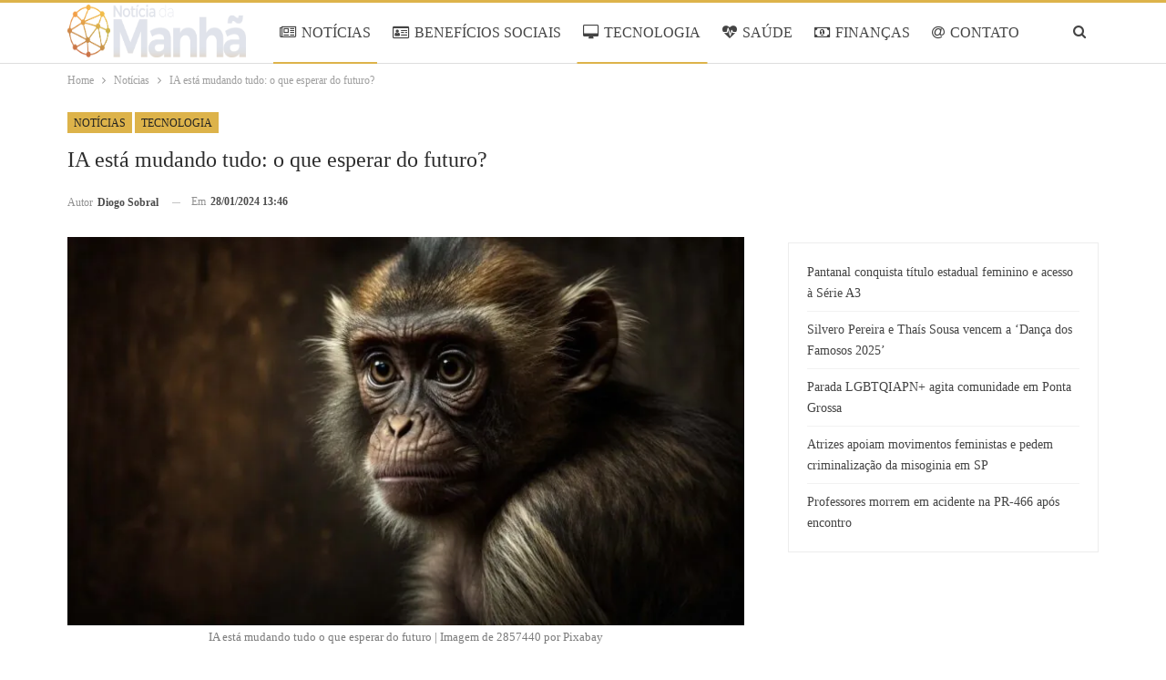

--- FILE ---
content_type: text/html; charset=UTF-8
request_url: https://www.noticiadamanha.com.br/2024/01/28/noticias/ia-mudando-futuro/
body_size: 17801
content:
<!DOCTYPE html>
<!--[if IE 8]><html class="ie ie8" lang="pt-BR" prefix="og: https://ogp.me/ns#"> <![endif]-->
<!--[if IE 9]><html class="ie ie9" lang="pt-BR" prefix="og: https://ogp.me/ns#"> <![endif]-->
<!--[if gt IE 9]><!--><html lang="pt-BR" prefix="og: https://ogp.me/ns#"> <!--<![endif]--><head><script data-no-optimize="1">var litespeed_docref=sessionStorage.getItem("litespeed_docref");litespeed_docref&&(Object.defineProperty(document,"referrer",{get:function(){return litespeed_docref}}),sessionStorage.removeItem("litespeed_docref"));</script> <meta charset="UTF-8"><link data-optimized="2" rel="stylesheet" href="https://www.noticiadamanha.com.br/wp-content/litespeed/css/df27df42d6be33c55b8ade4c3bef167a.css?ver=31f63" /><meta http-equiv="X-UA-Compatible" content="IE=edge"><meta name="viewport" content="width=device-width, initial-scale=1.0"><link rel="pingback" href="https://www.noticiadamanha.com.br/xmlrpc.php"/><title>IA está mudando tudo: o que esperar do futuro?</title><meta name="description" content="A ascensão da inteligência artificial (IA) marca um ponto de virada na história tecnológica, especialmente com a popularização dos chatbots. Esse avanço"/><meta name="robots" content="follow, index, max-snippet:-1, max-video-preview:-1, max-image-preview:large"/><link rel="canonical" href="https://www.noticiadamanha.com.br/2024/01/28/noticias/ia-mudando-futuro/" /><meta property="og:locale" content="pt_BR" /><meta property="og:type" content="article" /><meta property="og:title" content="IA está mudando tudo: o que esperar do futuro?" /><meta property="og:description" content="A ascensão da inteligência artificial (IA) marca um ponto de virada na história tecnológica, especialmente com a popularização dos chatbots. Esse avanço" /><meta property="og:url" content="https://www.noticiadamanha.com.br/2024/01/28/noticias/ia-mudando-futuro/" /><meta property="og:site_name" content="Notícia da Manhã" /><meta property="article:section" content="Notícias" /><meta property="og:image" content="https://www.noticiadamanha.com.br/wp-content/uploads/2024/01/IA-esta-mudando-tudo-o-que-esperar-do-futuro.jpg" /><meta property="og:image:secure_url" content="https://www.noticiadamanha.com.br/wp-content/uploads/2024/01/IA-esta-mudando-tudo-o-que-esperar-do-futuro.jpg" /><meta property="og:image:width" content="1280" /><meta property="og:image:height" content="853" /><meta property="og:image:alt" content="ia" /><meta property="og:image:type" content="image/jpeg" /><meta property="article:published_time" content="2024-01-28T13:46:00-03:00" /><meta name="twitter:card" content="summary_large_image" /><meta name="twitter:title" content="IA está mudando tudo: o que esperar do futuro?" /><meta name="twitter:description" content="A ascensão da inteligência artificial (IA) marca um ponto de virada na história tecnológica, especialmente com a popularização dos chatbots. Esse avanço" /><meta name="twitter:image" content="https://www.noticiadamanha.com.br/wp-content/uploads/2024/01/IA-esta-mudando-tudo-o-que-esperar-do-futuro.jpg" /><meta name="twitter:label1" content="Escrito por" /><meta name="twitter:data1" content="Diogo Sobral" /><meta name="twitter:label2" content="Tempo para leitura" /><meta name="twitter:data2" content="3 minutos" /> <script type="application/ld+json" class="rank-math-schema-pro">{"@context":"https://schema.org","@graph":[{"@type":"Organization","@id":"https://www.noticiadamanha.com.br/#organization","name":"Not\u00edcia da Manh\u00e3","logo":{"@type":"ImageObject","@id":"https://www.noticiadamanha.com.br/#logo","url":"https://www.colunadamanha.com.br/wp-content/uploads/2022/09/Noti\u0301cia-da-Manha\u0303-Facebook.png","contentUrl":"https://www.colunadamanha.com.br/wp-content/uploads/2022/09/Noti\u0301cia-da-Manha\u0303-Facebook.png","caption":"Not\u00edcia da Manh\u00e3","inLanguage":"pt-BR","width":"1200","height":"630"}},{"@type":"WebSite","@id":"https://www.noticiadamanha.com.br/#website","url":"https://www.noticiadamanha.com.br","name":"Not\u00edcia da Manh\u00e3","alternateName":"Not\u00edcia da Manh\u00e3","publisher":{"@id":"https://www.noticiadamanha.com.br/#organization"},"inLanguage":"pt-BR"},{"@type":"ImageObject","@id":"https://www.noticiadamanha.com.br/wp-content/uploads/2024/01/IA-esta-mudando-tudo-o-que-esperar-do-futuro.jpg","url":"https://www.noticiadamanha.com.br/wp-content/uploads/2024/01/IA-esta-mudando-tudo-o-que-esperar-do-futuro.jpg","width":"1280","height":"853","inLanguage":"pt-BR"},{"@type":"BreadcrumbList","@id":"https://www.noticiadamanha.com.br/2024/01/28/noticias/ia-mudando-futuro/#breadcrumb","itemListElement":[{"@type":"ListItem","position":"1","item":{"@id":"https://www.noticiadamanha.com.br","name":"Not\u00edcia da Manh\u00e3"}},{"@type":"ListItem","position":"2","item":{"@id":"https://www.noticiadamanha.com.br/noticias/","name":"Not\u00edcias"}},{"@type":"ListItem","position":"3","item":{"@id":"https://www.noticiadamanha.com.br/2024/01/28/noticias/ia-mudando-futuro/","name":"IA est\u00e1 mudando tudo: o que esperar do futuro?"}}]},{"@type":"WebPage","@id":"https://www.noticiadamanha.com.br/2024/01/28/noticias/ia-mudando-futuro/#webpage","url":"https://www.noticiadamanha.com.br/2024/01/28/noticias/ia-mudando-futuro/","name":"IA est\u00e1 mudando tudo: o que esperar do futuro?","datePublished":"2024-01-28T13:46:00-03:00","dateModified":"2024-01-28T13:46:00-03:00","isPartOf":{"@id":"https://www.noticiadamanha.com.br/#website"},"primaryImageOfPage":{"@id":"https://www.noticiadamanha.com.br/wp-content/uploads/2024/01/IA-esta-mudando-tudo-o-que-esperar-do-futuro.jpg"},"inLanguage":"pt-BR","breadcrumb":{"@id":"https://www.noticiadamanha.com.br/2024/01/28/noticias/ia-mudando-futuro/#breadcrumb"}},{"@type":"Person","@id":"https://www.noticiadamanha.com.br/author/diogo/","name":"Diogo Sobral","url":"https://www.noticiadamanha.com.br/author/diogo/","image":{"@type":"ImageObject","@id":"https://www.noticiadamanha.com.br/wp-content/uploads/2025/06/Captura-de-Tela-2025-06-04-as-11.48.15-96x96.png","url":"https://www.noticiadamanha.com.br/wp-content/uploads/2025/06/Captura-de-Tela-2025-06-04-as-11.48.15-96x96.png","caption":"Diogo Sobral","inLanguage":"pt-BR"},"worksFor":{"@id":"https://www.noticiadamanha.com.br/#organization"}},{"@type":"NewsArticle","headline":"IA est\u00e1 mudando tudo: o que esperar do futuro?","keywords":"ia","datePublished":"2024-01-28T13:46:00-03:00","dateModified":"2024-01-28T13:46:00-03:00","articleSection":"Not\u00edcias, Tecnologia","author":{"@id":"https://www.noticiadamanha.com.br/author/diogo/","name":"Diogo Sobral"},"publisher":{"@id":"https://www.noticiadamanha.com.br/#organization"},"description":"A ascens\u00e3o da intelig\u00eancia artificial (IA) marca um ponto de virada na hist\u00f3ria tecnol\u00f3gica, especialmente com a populariza\u00e7\u00e3o dos chatbots. Esse avan\u00e7o","name":"IA est\u00e1 mudando tudo: o que esperar do futuro?","@id":"https://www.noticiadamanha.com.br/2024/01/28/noticias/ia-mudando-futuro/#richSnippet","isPartOf":{"@id":"https://www.noticiadamanha.com.br/2024/01/28/noticias/ia-mudando-futuro/#webpage"},"image":{"@id":"https://www.noticiadamanha.com.br/wp-content/uploads/2024/01/IA-esta-mudando-tudo-o-que-esperar-do-futuro.jpg"},"inLanguage":"pt-BR","mainEntityOfPage":{"@id":"https://www.noticiadamanha.com.br/2024/01/28/noticias/ia-mudando-futuro/#webpage"}}]}</script> <meta property="og:locale" content="pt_br"/><meta property="og:site_name" content="Notícia da Manhã"/><meta property="og:url" content="https://www.noticiadamanha.com.br/2024/01/28/noticias/ia-mudando-futuro/"/><meta property="og:title" content="IA está mudando tudo: o que esperar do futuro?"/><meta property="og:image" content="https://www.noticiadamanha.com.br/wp-content/uploads/2024/01/IA-esta-mudando-tudo-o-que-esperar-do-futuro-1024x682.jpg"/><meta property="og:image:alt" content="IA está mudando tudo o que esperar do futuro | Imagem de 2857440 por Pixabay"/><meta property="article:section" content="Tecnologia"/><meta property="og:description" content="A ascensão da inteligência artificial (IA) marca um ponto de virada na história tecnológica, especialmente com a popularização dos chatbots. Esse avanço representa um potencial significativo para mudanças positivas, quando aplicado e regulamentado de"/><meta property="og:type" content="article"/><meta name="twitter:card" content="summary"/><meta name="twitter:url" content="https://www.noticiadamanha.com.br/2024/01/28/noticias/ia-mudando-futuro/"/><meta name="twitter:title" content="IA está mudando tudo: o que esperar do futuro?"/><meta name="twitter:description" content="A ascensão da inteligência artificial (IA) marca um ponto de virada na história tecnológica, especialmente com a popularização dos chatbots. Esse avanço representa um potencial significativo para mudanças positivas, quando aplicado e regulamentado de"/><meta name="twitter:image" content="https://www.noticiadamanha.com.br/wp-content/uploads/2024/01/IA-esta-mudando-tudo-o-que-esperar-do-futuro-1024x682.jpg"/><meta name="twitter:image:alt" content="IA está mudando tudo o que esperar do futuro | Imagem de 2857440 por Pixabay"/><link rel='dns-prefetch' href='//fonts.googleapis.com' /><link rel="alternate" type="application/rss+xml" title="Feed para Notícia da Manhã &raquo;" href="https://www.noticiadamanha.com.br/feed/" /><link rel="alternate" type="application/rss+xml" title="Feed de comentários para Notícia da Manhã &raquo;" href="https://www.noticiadamanha.com.br/comments/feed/" /> <script type="litespeed/javascript" data-src="https://www.noticiadamanha.com.br/wp-includes/js/jquery/jquery.min.js" id="jquery-core-js"></script> <!--[if lt IE 9]> <script type="text/javascript" src="https://www.noticiadamanha.com.br/wp-content/themes/publisher/includes/libs/better-framework/assets/js/html5shiv.min.js" id="bf-html5shiv-js"></script> <![endif]-->
<!--[if lt IE 9]> <script type="text/javascript" src="https://www.noticiadamanha.com.br/wp-content/themes/publisher/includes/libs/better-framework/assets/js/respond.min.js" id="bf-respond-js"></script> <![endif]--><link rel="https://api.w.org/" href="https://www.noticiadamanha.com.br/wp-json/" /><link rel="alternate" title="JSON" type="application/json" href="https://www.noticiadamanha.com.br/wp-json/wp/v2/posts/75876" /><link rel="EditURI" type="application/rsd+xml" title="RSD" href="https://www.noticiadamanha.com.br/xmlrpc.php?rsd" /><meta name="generator" content="WordPress 6.8.1" /><link rel='shortlink' href='https://www.noticiadamanha.com.br/?p=75876' /><link rel="alternate" title="oEmbed (JSON)" type="application/json+oembed" href="https://www.noticiadamanha.com.br/wp-json/oembed/1.0/embed?url=https%3A%2F%2Fwww.noticiadamanha.com.br%2F2024%2F01%2F28%2Fnoticias%2Fia-mudando-futuro%2F" /><link rel="alternate" title="oEmbed (XML)" type="text/xml+oembed" href="https://www.noticiadamanha.com.br/wp-json/oembed/1.0/embed?url=https%3A%2F%2Fwww.noticiadamanha.com.br%2F2024%2F01%2F28%2Fnoticias%2Fia-mudando-futuro%2F&#038;format=xml" />
 <script type="litespeed/javascript">var _comscore=_comscore||[];_comscore.push({c1:"2",c2:"14194541"});(function(){var s=document.createElement("script"),el=document.getElementsByTagName("script")[0];s.async=!0;s.src=(document.location.protocol=="https:"?"https://sb":"http://b")+".scorecardresearch.com/beacon.js";el.parentNode.insertBefore(s,el)})()</script> <noscript>
<img src="https://sb.scorecardresearch.com/p?c1=2&c2=14194541&cv=2.0&cj=1" />
</noscript>
<script type="litespeed/javascript">document.createElement("picture");if(!window.HTMLPictureElement&&document.addEventListener){window.addEventListener("DOMContentLiteSpeedLoaded",function(){var s=document.createElement("script");s.src="https://www.noticiadamanha.com.br/wp-content/plugins/webp-express/js/picturefill.min.js";document.body.appendChild(s)})}</script><meta name="google-site-verification" content="iWq1nTO7SzHK3CQdhJDOIjogonn_twaVRLeMsaUwaO4" /><meta name="google-adsense-platform-account" content="ca-host-pub-2644536267352236"><meta name="google-adsense-platform-domain" content="www.noticiadamanha.com.br"> <script type="litespeed/javascript" data-src="https://pagead2.googlesyndication.com/pagead/js/adsbygoogle.js?client=ca-pub-5164266768324014&host=ca-host-pub-2644536267352236"></script> <link rel="shortcut icon" href="https://www.colunadamanha.com.br/wp-content/uploads/2022/09/Favicon-transparente.png"><script id="google_gtagjs" type="litespeed/javascript" data-src="https://www.noticiadamanha.com.br/?local_ga_js=302ea51b231cfdcf076d519434f6f26f"="async"></script> <script id="google_gtagjs-inline" type="litespeed/javascript">window.dataLayer=window.dataLayer||[];function gtag(){dataLayer.push(arguments)}gtag('js',new Date());gtag('config','G-ET6283KMD9',{})</script> <link rel="icon" href="https://www.noticiadamanha.com.br/wp-content/uploads/2022/09/Favicon-transparente.png" sizes="32x32" /><link rel="icon" href="https://www.noticiadamanha.com.br/wp-content/uploads/2022/09/Favicon-transparente.png" sizes="192x192" /><link rel="apple-touch-icon" href="https://www.noticiadamanha.com.br/wp-content/uploads/2022/09/Favicon-transparente.png" /><meta name="msapplication-TileImage" content="https://www.noticiadamanha.com.br/wp-content/uploads/2022/09/Favicon-transparente.png" /></head><body class="wp-singular post-template-default single single-post postid-75876 single-format-standard wp-custom-logo wp-theme-publisher wp-child-theme-publisher-child bs-theme bs-publisher bs-publisher-games-plus active-top-line ltr close-rh page-layout-2-col page-layout-2-col-right full-width main-menu-sticky-smart main-menu-full-width single-prim-cat-16 single-cat-16 single-cat-6  bs-ll-d" dir="ltr">
 <script type="litespeed/javascript">(function(i){var ts=document.createElement('script');ts.type='text/javascript';ts.async=!0;ts.src=('https:'==document.location.protocol?'https://':'http://')+'tags.t.tailtarget.com/t3m.js?i='+i;var s=document.getElementsByTagName('script')[0];s.parentNode.insertBefore(ts,s)})('TT-9964-3/CT-23')</script> <div class="main-wrap content-main-wrap"><header id="header" class="site-header header-style-8 full-width" itemscope="itemscope" itemtype="https://schema.org/WPHeader"><div class="content-wrap"><div class="container"><div class="header-inner clearfix"><div id="site-branding" class="site-branding"><p  id="site-title" class="logo h1 img-logo">
<a href="https://www.noticiadamanha.com.br/" itemprop="url" rel="home">
<picture><source srcset="https://www.noticiadamanha.com.br/wp-content/webp-express/webp-images/uploads/2025/04/Logo-PNG.png.webp" type="image/webp"><img data-lazyloaded="1" src="[data-uri]" width="2225" height="537" id="site-logo" data-src="https://www.noticiadamanha.com.br/wp-content/uploads/2025/04/Logo-PNG.png" alt="NOTÍCIA DA MANHÃ" data-bsrjs="https://www.noticiadamanha.com.br/wp-content/uploads/2025/04/Logo-PNG.png" class="webpexpress-processed"></picture><span class="site-title">NOTÍCIA DA MANHÃ - Você bem informado</span>
</a></p></div><nav id="menu-main" class="menu main-menu-container  show-search-item menu-actions-btn-width-1" role="navigation" itemscope="itemscope" itemtype="https://schema.org/SiteNavigationElement"><div class="menu-action-buttons width-1"><div class="search-container close">
<span class="search-handler"><i class="fa fa-search"></i></span><div class="search-box clearfix"><form role="search" method="get" class="search-form clearfix" action="https://www.noticiadamanha.com.br">
<input type="search" class="search-field"
placeholder="Pesquisa..."
value="" name="s"
title="Procurar por:"
autocomplete="off">
<input type="submit" class="search-submit" value="Pesquisa"></form></div></div></div><ul id="main-navigation" class="main-menu menu bsm-pure clearfix"><li id="menu-item-184" class="menu-have-icon menu-icon-type-fontawesome menu-item menu-item-type-taxonomy menu-item-object-category current-post-ancestor current-menu-parent current-post-parent menu-term-16 better-anim-fade menu-item-184"><a href="https://www.noticiadamanha.com.br/noticias/"><i class="bf-icon  fa fa-newspaper-o"></i>NOTÍCIAS</a></li><li id="menu-item-832" class="menu-have-icon menu-icon-type-fontawesome menu-item menu-item-type-taxonomy menu-item-object-category menu-term-36 better-anim-fade menu-item-832"><a href="https://www.noticiadamanha.com.br/beneficios-sociais/"><i class="bf-icon  fa fa-id-card-o"></i>BENEFÍCIOS SOCIAIS</a></li><li id="menu-item-188" class="menu-have-icon menu-icon-type-fontawesome menu-item menu-item-type-taxonomy menu-item-object-category current-post-ancestor current-menu-parent current-post-parent menu-term-6 better-anim-fade menu-item-188"><a href="https://www.noticiadamanha.com.br/tecnologia/"><i class="bf-icon  fa fa-desktop"></i>TECNOLOGIA</a></li><li id="menu-item-831" class="menu-have-icon menu-icon-type-fontawesome menu-item menu-item-type-taxonomy menu-item-object-category menu-term-18 better-anim-fade menu-item-831"><a href="https://www.noticiadamanha.com.br/saude/"><i class="bf-icon  fa fa-heartbeat"></i>SAÚDE</a></li><li id="menu-item-833" class="menu-have-icon menu-icon-type-fontawesome menu-item menu-item-type-taxonomy menu-item-object-category menu-term-37 better-anim-fade menu-item-833"><a href="https://www.noticiadamanha.com.br/financas/"><i class="bf-icon  fa fa-money"></i>FINANÇAS</a></li><li id="menu-item-60602" class="menu-have-icon menu-icon-type-fontawesome menu-item menu-item-type-post_type menu-item-object-page better-anim-fade menu-item-60602"><a href="https://www.noticiadamanha.com.br/contatos/"><i class="bf-icon  fa fa-at"></i>CONTATO</a></li><li id="menu-item-60603" class="menu-have-icon menu-icon-type-fontawesome menu-item menu-item-type-post_type menu-item-object-page better-anim-fade menu-item-60603"><a href="https://www.noticiadamanha.com.br/equipe/"><i class="bf-icon  fa fa-play-circle-o"></i>EQUIPE</a></li></ul></nav></div></div></div></header><div class="rh-header clearfix light deferred-block-exclude"><div class="rh-container clearfix"><div class="menu-container close">
<span class="menu-handler"><span class="lines"></span></span></div><div class="logo-container rh-img-logo">
<a href="https://www.noticiadamanha.com.br/" itemprop="url" rel="home">
<picture><source srcset="https://www.noticiadamanha.com.br/wp-content/webp-express/webp-images/uploads/2025/04/Logo-PNG.png.webp" type="image/webp"><img data-lazyloaded="1" src="[data-uri]" data-src="https://www.noticiadamanha.com.br/wp-content/uploads/2025/04/Logo-PNG.png" alt="Notícia da Manhã" width="152" height="43" class="webpexpress-processed"></picture>				</a></div></div></div><nav role="navigation" aria-label="Breadcrumbs" class="bf-breadcrumb clearfix bc-top-style"><div class="container bf-breadcrumb-container"><ul class="bf-breadcrumb-items" itemscope itemtype="http://schema.org/BreadcrumbList"><meta name="numberOfItems" content="3" /><meta name="itemListOrder" content="Ascending" /><li itemprop="itemListElement" itemscope itemtype="http://schema.org/ListItem" class="bf-breadcrumb-item bf-breadcrumb-begin"><a itemprop="item" href="https://www.noticiadamanha.com.br" rel="home"><span itemprop="name">Home</span></a><meta itemprop="position" content="1" /></li><li itemprop="itemListElement" itemscope itemtype="http://schema.org/ListItem" class="bf-breadcrumb-item"><a itemprop="item" href="https://www.noticiadamanha.com.br/noticias/" ><span itemprop="name">Notícias</span></a><meta itemprop="position" content="2" /></li><li itemprop="itemListElement" itemscope itemtype="http://schema.org/ListItem" class="bf-breadcrumb-item bf-breadcrumb-end"><span itemprop="name">IA está mudando tudo: o que esperar do futuro?</span><meta itemprop="item" content="https://www.noticiadamanha.com.br/2024/01/28/noticias/ia-mudando-futuro/"/><meta itemprop="position" content="3" /></li></ul></div></nav><div class="content-wrap"><main id="content" class="content-container"><div
class="container layout-2-col layout-2-col-1 layout-right-sidebar layout-bc-before post-template-14 bs-lazy wfi"><div class="post-header-inner wfi"><div class="post-header-title"><div class="term-badges floated"><span class="term-badge term-16"><a href="https://www.noticiadamanha.com.br/noticias/">Notícias</a></span><span class="term-badge term-6"><a href="https://www.noticiadamanha.com.br/tecnologia/">Tecnologia</a></span></div><h1 class="single-post-title">
<span class="post-title" itemprop="headline">IA está mudando tudo: o que esperar do futuro?</span></h1><div class="post-meta single-post-meta">
<a href="https://www.noticiadamanha.com.br/author/diogo/"
title="Artigos de autor"
class="post-author-a post-author-avatar">
<span class="post-author-name">Autor <b>Diogo Sobral</b></span>		</a>
<span class="time"><time class="post-published updated"
datetime="2024-01-28T13:46:00-03:00">Em <b>28/01/2024 13:46</b></time></span></div></div></div><div class="row main-section"><div class="col-sm-8 content-column"><div class="single-container"><article id="post-75876" class="post-75876 post type-post status-publish format-standard has-post-thumbnail  category-noticias category-tecnologia single-post-content"><div class="single-featured"><figure><picture><source srcset="https://www.noticiadamanha.com.br/wp-content/webp-express/webp-images/uploads/2024/01/IA-esta-mudando-tudo-o-que-esperar-do-futuro-750x430.jpg.webp" type="image/webp"><img data-lazyloaded="1" src="[data-uri]" data-src="https://www.noticiadamanha.com.br/wp-content/uploads/2024/01/IA-esta-mudando-tudo-o-que-esperar-do-futuro-750x430.jpg" width="750" height="430" alt="" class="webpexpress-processed"></picture><figcaption
class="wp-caption-text">IA está mudando tudo o que esperar do futuro | Imagem de 2857440 por Pixabay</figcaption></figure></div><div class="post-share single-post-share top-share clearfix style-1"><div class="post-share-btn-group"></div><div class="share-handler-wrap ">
<span class="share-handler post-share-btn rank-default">
<i class="bf-icon  fa fa-share-alt"></i>						<b class="text">Compartilhar</b>
</span>
<span class="social-item facebook"><a href="https://www.facebook.com/sharer.php?u=https%3A%2F%2Fwww.noticiadamanha.com.br%2F2024%2F01%2F28%2Fnoticias%2Fia-mudando-futuro%2F" target="_blank" rel="nofollow noreferrer" class="bs-button-el" onclick="window.open(this.href, 'share-facebook','left=50,top=50,width=600,height=320,toolbar=0'); return false;"><span class="icon"><i class="bf-icon fa fa-facebook"></i></span></a></span><span class="social-item twitter"><a href="https://twitter.com/share?text=IA está mudando tudo: o que esperar do futuro?&url=https%3A%2F%2Fwww.noticiadamanha.com.br%2F2024%2F01%2F28%2Fnoticias%2Fia-mudando-futuro%2F" target="_blank" rel="nofollow noreferrer" class="bs-button-el" onclick="window.open(this.href, 'share-twitter','left=50,top=50,width=600,height=320,toolbar=0'); return false;"><span class="icon"><i class="bf-icon fa fa-twitter"></i></span></a></span><span class="social-item whatsapp"><a href="whatsapp://send?text=IA está mudando tudo: o que esperar do futuro? %0A%0A https%3A%2F%2Fwww.noticiadamanha.com.br%2F2024%2F01%2F28%2Fnoticias%2Fia-mudando-futuro%2F" target="_blank" rel="nofollow noreferrer" class="bs-button-el" onclick="window.open(this.href, 'share-whatsapp','left=50,top=50,width=600,height=320,toolbar=0'); return false;"><span class="icon"><i class="bf-icon fa fa-whatsapp"></i></span></a></span></div></div><div class="entry-content clearfix single-post-content"><p>A ascensão da inteligência artificial (IA) marca um ponto de virada na história tecnológica, especialmente com a popularização dos chatbots. Esse avanço <strong>representa </strong>um potencial significativo para mudanças positivas, quando aplicado e regulamentado de maneira adequada. Historicamente, as inovações tecnológicas têm criado mais <strong>empregos </strong>do que eliminado, e a IA parece seguir essa tendência.</p><div class="qgvxnkwbp qgvxnkwbp-post-inline qgvxnkwbp-float-center qgvxnkwbp-align-center qgvxnkwbp-column-1 qgvxnkwbp-clearfix no-bg-box-model"><div id="qgvxnkwbp-19875-436952026" class="qgvxnkwbp-container qgvxnkwbp-type-code " itemscope="" itemtype="https://schema.org/WPAdBlock" data-adid="19875" data-type="code"><div id="qgvxnkwbp-19875-436952026-place"></div><script type="litespeed/javascript" data-src="//pagead2.googlesyndication.com/pagead/js/adsbygoogle.js"></script><script type="litespeed/javascript">var betterads_screen_width=document.body.clientWidth;betterads_el=document.getElementById('qgvxnkwbp-19875-436952026');if(betterads_el.getBoundingClientRect().width){betterads_el_width_raw=betterads_el_width=betterads_el.getBoundingClientRect().width}else{betterads_el_width_raw=betterads_el_width=betterads_el.offsetWidth}
var size=["125","125"];if(betterads_el_width>=728)
betterads_el_width=["728","90"];else if(betterads_el_width>=468)
betterads_el_width=["468","60"];else if(betterads_el_width>=336)
betterads_el_width=["336","280"];else if(betterads_el_width>=300)
betterads_el_width=["300","250"];else if(betterads_el_width>=250)
betterads_el_width=["250","250"];else if(betterads_el_width>=200)
betterads_el_width=["200","200"];else if(betterads_el_width>=180)
betterads_el_width=["180","150"];if(betterads_screen_width>=1140){document.getElementById('qgvxnkwbp-19875-436952026-place').innerHTML='<ins class="adsbygoogle" style="display:block;"  data-ad-client="ca-pub-5164266768324014"  data-ad-slot="1480194829"  data-full-width-responsive="true"  data-ad-format="auto" ></ins>';(adsbygoogle=window.adsbygoogle||[]).push({})}else if(betterads_screen_width>=1019&&betterads_screen_width<1140){document.getElementById('qgvxnkwbp-19875-436952026-place').innerHTML='<ins class="adsbygoogle" style="display:block;"  data-ad-client="ca-pub-5164266768324014"  data-ad-slot="1480194829"  data-full-width-responsive="true"  data-ad-format="auto" ></ins>';(adsbygoogle=window.adsbygoogle||[]).push({})}else if(betterads_screen_width>=768&&betterads_screen_width<1019){document.getElementById('qgvxnkwbp-19875-436952026-place').innerHTML='<ins class="adsbygoogle" style="display:block;"  data-ad-client="ca-pub-5164266768324014"  data-ad-slot="1480194829"  data-full-width-responsive="true"  data-ad-format="auto" ></ins>';(adsbygoogle=window.adsbygoogle||[]).push({})}else if(betterads_screen_width<768){document.getElementById('qgvxnkwbp-19875-436952026-place').innerHTML='<ins class="adsbygoogle" style="display:block;"  data-ad-client="ca-pub-5164266768324014"  data-ad-slot="1480194829"  data-full-width-responsive="true"  data-ad-format="auto" ></ins>';(adsbygoogle=window.adsbygoogle||[]).push({})}</script></div></div><figure class="wp-block-image aligncenter size-large"><picture><source srcset="https://www.noticiadamanha.com.br/wp-content/webp-express/webp-images/uploads/2024/01/IA-esta-mudando-tudo-o-que-esperar-do-futuro-1024x682.jpg.webp 1024w, https://www.noticiadamanha.com.br/wp-content/webp-express/webp-images/uploads/2024/01/IA-esta-mudando-tudo-o-que-esperar-do-futuro-300x200.jpg.webp 300w, https://www.noticiadamanha.com.br/wp-content/webp-express/webp-images/uploads/2024/01/IA-esta-mudando-tudo-o-que-esperar-do-futuro-768x512.jpg.webp 768w, https://www.noticiadamanha.com.br/wp-content/webp-express/webp-images/uploads/2024/01/IA-esta-mudando-tudo-o-que-esperar-do-futuro.jpg.webp 1280w" sizes="(max-width: 1024px) 100vw, 1024px" type="image/webp"><img data-lazyloaded="1" src="[data-uri]" fetchpriority="high" decoding="async" width="1024" height="682" data-src="https://www.colunadamanha.com.br/wp-content/uploads/2024/01/IA-esta-mudando-tudo-o-que-esperar-do-futuro-1024x682.jpg" alt="" class="wp-image-75924 webpexpress-processed" data-srcset="https://www.noticiadamanha.com.br/wp-content/uploads/2024/01/IA-esta-mudando-tudo-o-que-esperar-do-futuro-1024x682.jpg 1024w, https://www.noticiadamanha.com.br/wp-content/uploads/2024/01/IA-esta-mudando-tudo-o-que-esperar-do-futuro-300x200.jpg 300w, https://www.noticiadamanha.com.br/wp-content/uploads/2024/01/IA-esta-mudando-tudo-o-que-esperar-do-futuro-768x512.jpg 768w, https://www.noticiadamanha.com.br/wp-content/uploads/2024/01/IA-esta-mudando-tudo-o-que-esperar-do-futuro.jpg 1280w" data-sizes="(max-width: 1024px) 100vw, 1024px"></picture><figcaption class="wp-element-caption">IA está mudando tudo o que esperar do futuro | Imagem de 2857440 por Pixabay</figcaption></figure><h2 class="wp-block-heading">IA e o futuro da nova geração</h2><p>No centro das atenções atualmente está o <strong>ChatGPT </strong>da OpenAI. Lançado em 2020, o GPT-3 é um marco na evolução da IA, proporcionando aos usuários uma experiência mais palpável com esta tecnologia. Sua popularidade é inegável, alcançando 100 milhões de usuários em menos de dois meses, um feito sem precedentes.</p><div class="qgvxnkwbp qgvxnkwbp-post-inline qgvxnkwbp-float-center qgvxnkwbp-align-center qgvxnkwbp-column-1 qgvxnkwbp-clearfix no-bg-box-model"><div id="qgvxnkwbp-19876-1821393302" class="qgvxnkwbp-container qgvxnkwbp-type-code " itemscope="" itemtype="https://schema.org/WPAdBlock" data-adid="19876" data-type="code"><div id="qgvxnkwbp-19876-1821393302-place"></div><script type="litespeed/javascript">var betterads_screen_width=document.body.clientWidth;betterads_el=document.getElementById('qgvxnkwbp-19876-1821393302');if(betterads_el.getBoundingClientRect().width){betterads_el_width_raw=betterads_el_width=betterads_el.getBoundingClientRect().width}else{betterads_el_width_raw=betterads_el_width=betterads_el.offsetWidth}
var size=["125","125"];if(betterads_el_width>=728)
betterads_el_width=["728","90"];else if(betterads_el_width>=468)
betterads_el_width=["468","60"];else if(betterads_el_width>=336)
betterads_el_width=["336","280"];else if(betterads_el_width>=300)
betterads_el_width=["300","250"];else if(betterads_el_width>=250)
betterads_el_width=["250","250"];else if(betterads_el_width>=200)
betterads_el_width=["200","200"];else if(betterads_el_width>=180)
betterads_el_width=["180","150"];if(betterads_screen_width>=1140){document.getElementById('qgvxnkwbp-19876-1821393302-place').innerHTML='<ins class="adsbygoogle" style="display:block;"  data-ad-client="ca-pub-5164266768324014"  data-ad-slot="5165903368"  data-full-width-responsive="true"  data-ad-format="auto" ></ins>';(adsbygoogle=window.adsbygoogle||[]).push({})}else if(betterads_screen_width>=1019&&betterads_screen_width<1140){document.getElementById('qgvxnkwbp-19876-1821393302-place').innerHTML='<ins class="adsbygoogle" style="display:block;"  data-ad-client="ca-pub-5164266768324014"  data-ad-slot="5165903368"  data-full-width-responsive="true"  data-ad-format="auto" ></ins>';(adsbygoogle=window.adsbygoogle||[]).push({})}else if(betterads_screen_width>=768&&betterads_screen_width<1019){document.getElementById('qgvxnkwbp-19876-1821393302-place').innerHTML='<ins class="adsbygoogle" style="display:block;"  data-ad-client="ca-pub-5164266768324014"  data-ad-slot="5165903368"  data-full-width-responsive="true"  data-ad-format="auto" ></ins>';(adsbygoogle=window.adsbygoogle||[]).push({})}else if(betterads_screen_width<768){document.getElementById('qgvxnkwbp-19876-1821393302-place').innerHTML='<ins class="adsbygoogle" style="display:block;"  data-ad-client="ca-pub-5164266768324014"  data-ad-slot="5165903368"  data-full-width-responsive="true"  data-ad-format="auto" ></ins>';(adsbygoogle=window.adsbygoogle||[]).push({})}</script></div></div><p>A IA está remodelando o ambiente de trabalho, alterando as operações empresariais e a interação com clientes. Ela levanta questões sobre o futuro de determinados empregos e a necessidade de adaptação a novas habilidades.</p><p>Um dos grandes competidores do ChatGPT é o projeto Gemini do Google, uma iniciativa visando superar a dominância da OpenAI no mercado.</p><p>Eli Colins, da Google DeepMind, destaca que o Gemini supera humanos especializados em 90% das situações em MMLU (Massive Multitask Language Understanding).</p><p>Esse avanço indica uma nova fase para a IA, agora focada na criação de conteúdo original a partir de dados existentes. Antes, a IA se concentrava principalmente em resolver problemas e oferecer previsões.</p><div class="qgvxnkwbp qgvxnkwbp-post-inline qgvxnkwbp-float-center qgvxnkwbp-align-center qgvxnkwbp-column-1 qgvxnkwbp-clearfix no-bg-box-model"><div id="qgvxnkwbp-19879-1600626552" class="qgvxnkwbp-container qgvxnkwbp-type-code " itemscope="" itemtype="https://schema.org/WPAdBlock" data-adid="19879" data-type="code"><div id="qgvxnkwbp-19879-1600626552-place"></div><script type="litespeed/javascript">var betterads_screen_width=document.body.clientWidth;betterads_el=document.getElementById('qgvxnkwbp-19879-1600626552');if(betterads_el.getBoundingClientRect().width){betterads_el_width_raw=betterads_el_width=betterads_el.getBoundingClientRect().width}else{betterads_el_width_raw=betterads_el_width=betterads_el.offsetWidth}
var size=["125","125"];if(betterads_el_width>=728)
betterads_el_width=["728","90"];else if(betterads_el_width>=468)
betterads_el_width=["468","60"];else if(betterads_el_width>=336)
betterads_el_width=["336","280"];else if(betterads_el_width>=300)
betterads_el_width=["300","250"];else if(betterads_el_width>=250)
betterads_el_width=["250","250"];else if(betterads_el_width>=200)
betterads_el_width=["200","200"];else if(betterads_el_width>=180)
betterads_el_width=["180","150"];if(betterads_screen_width>=1140){document.getElementById('qgvxnkwbp-19879-1600626552-place').innerHTML='<ins class="adsbygoogle" style="display:block;"  data-ad-client="ca-pub-5164266768324014"  data-ad-slot="3146244689"  data-full-width-responsive="true"  data-ad-format="auto" ></ins>';(adsbygoogle=window.adsbygoogle||[]).push({})}else if(betterads_screen_width>=1019&&betterads_screen_width<1140){document.getElementById('qgvxnkwbp-19879-1600626552-place').innerHTML='<ins class="adsbygoogle" style="display:block;"  data-ad-client="ca-pub-5164266768324014"  data-ad-slot="3146244689"  data-full-width-responsive="true"  data-ad-format="auto" ></ins>';(adsbygoogle=window.adsbygoogle||[]).push({})}else if(betterads_screen_width>=768&&betterads_screen_width<1019){document.getElementById('qgvxnkwbp-19879-1600626552-place').innerHTML='<ins class="adsbygoogle" style="display:block;"  data-ad-client="ca-pub-5164266768324014"  data-ad-slot="3146244689"  data-full-width-responsive="true"  data-ad-format="auto" ></ins>';(adsbygoogle=window.adsbygoogle||[]).push({})}else if(betterads_screen_width<768){document.getElementById('qgvxnkwbp-19879-1600626552-place').innerHTML='<ins class="adsbygoogle" style="display:block;"  data-ad-client="ca-pub-5164266768324014"  data-ad-slot="3146244689"  data-full-width-responsive="true"  data-ad-format="auto" ></ins>';(adsbygoogle=window.adsbygoogle||[]).push({})}</script></div></div><p><strong>Veja também:</strong>&nbsp;<a href="https://www.colunadamanha.com.br/2023/10/30/financas/inteligencia-rico/" target="_blank" rel="noreferrer noopener nofollow">Inteligência Artificial pode te deixar rico: 7 formas de ganhar dinheiro</a></p><h2 class="wp-block-heading">Capacidade de criação de novos elementos é o seu diferencial</h2><p>A capacidade da IA generativa de criar conteúdo em diversas áreas, como arte, música ou literatura, é surpreendente. Ela gera conteúdo que não existia previamente, sendo verdadeiramente criativa. Isso levanta preocupações sobre a substituição de empregos criativos, como os de designers gráficos ou músicos.</p><p>Como exemplo, um poema criado pelo <strong>ChatGPT </strong>sobre a importância das habilidades interpessoais na era da IA ilustra essa capacidade criativa. A IA não apenas resolve problemas complexos, mas também gera conteúdos novos e criativos, seja em forma de poesia, prosa ou até música.</p><p>Em conclusão, a era da IA generativa está aqui, surpreendendo-nos diariamente com sua habilidade de criar e inovar. Ela se baseia em vastos <strong>bancos de dados </strong>para gerar respostas críveis a estímulos variados. A IA generativa não é apenas uma ferramenta para resolver problemas, mas um motor de criação contínua e inovação no mundo digital.</p><p><strong>Veja também:</strong>&nbsp;<a href="https://www.colunadamanha.com.br/2023/11/20/tecnologia/whatsapp-92/" target="_blank" rel="noreferrer noopener nofollow">Já usou? Nova Inteligência Artificial do WhatsApp disponível</a></p><figure class="wp-block-image aligncenter size-large"><picture><source srcset="https://www.noticiadamanha.com.br/wp-content/webp-express/webp-images/uploads/2024/01/O-que-esperar-de-ferramentas-usando-IA-nos-proximos-10-anos-1024x686.jpg.webp 1024w, https://www.noticiadamanha.com.br/wp-content/webp-express/webp-images/uploads/2024/01/O-que-esperar-de-ferramentas-usando-IA-nos-proximos-10-anos-300x201.jpg.webp 300w, https://www.noticiadamanha.com.br/wp-content/webp-express/webp-images/uploads/2024/01/O-que-esperar-de-ferramentas-usando-IA-nos-proximos-10-anos-768x514.jpg.webp 768w, https://www.noticiadamanha.com.br/wp-content/webp-express/webp-images/uploads/2024/01/O-que-esperar-de-ferramentas-usando-IA-nos-proximos-10-anos.jpg.webp 1280w" sizes="(max-width: 1024px) 100vw, 1024px" type="image/webp"><img data-lazyloaded="1" src="[data-uri]" decoding="async" width="1024" height="686" data-src="https://www.colunadamanha.com.br/wp-content/uploads/2024/01/O-que-esperar-de-ferramentas-usando-IA-nos-proximos-10-anos-1024x686.jpg" alt="" class="wp-image-75925 webpexpress-processed" data-srcset="https://www.noticiadamanha.com.br/wp-content/uploads/2024/01/O-que-esperar-de-ferramentas-usando-IA-nos-proximos-10-anos-1024x686.jpg 1024w, https://www.noticiadamanha.com.br/wp-content/uploads/2024/01/O-que-esperar-de-ferramentas-usando-IA-nos-proximos-10-anos-300x201.jpg 300w, https://www.noticiadamanha.com.br/wp-content/uploads/2024/01/O-que-esperar-de-ferramentas-usando-IA-nos-proximos-10-anos-768x514.jpg 768w, https://www.noticiadamanha.com.br/wp-content/uploads/2024/01/O-que-esperar-de-ferramentas-usando-IA-nos-proximos-10-anos.jpg 1280w" data-sizes="(max-width: 1024px) 100vw, 1024px"></picture><figcaption class="wp-element-caption">O que esperar de ferramentas usando IA nos próximos 10 anos | Imagem de Gerd Altmann por Pixabay</figcaption></figure><h2 class="wp-block-heading">O que esperar de ferramentas usando IA nos próximos 10 anos?</h2><p>Ao olharmos para a próxima década, a evolução das ferramentas baseadas em Inteligência Artificial (IA) promete ser não apenas inovadora, mas potencialmente revolucionária em diversas áreas. Aqui estão algumas projeções detalhadas sobre o que podemos esperar das ferramentas de IA nos próximos 10 anos:</p><p><strong>Automatização Avançada em Diversos Setores</strong>: A IA está se encaminhando para automatizar processos em uma gama ainda mais ampla de indústrias. Na manufatura, podemos esperar robôs inteligentes capazes de realizar tarefas complexas com precisão e eficiência. Na logística, drones autônomos e sistemas de entrega inteligentes <strong>poderão transformar </strong>a cadeia de suprimentos. No setor de serviços, chatbots e assistentes virtuais se tornarão ainda mais sofisticados, oferecendo experiências de atendimento ao cliente altamente personalizadas e eficientes.</p><p><strong>Saúde Personalizada e Medicina de Precisão</strong>: A IA tem o potencial de mudar radicalmente a saúde e a medicina. Ferramentas de análise de dados poderão processar informações genéticas, biométricas e de estilo de vida para fornecer diagnósticos precisos e planos de tratamento personalizados. Isso não apenas melhorará os resultados para os pacientes, mas também otimizará os recursos de saúde. Além disso, a IA pode desempenhar um papel crucial na pesquisa e desenvolvimento de novos medicamentos, reduzindo o tempo e o custo para levar novas terapias ao mercado.</p><p><strong>Expansão dos Veículos Autônomos</strong>: A condução autônoma é uma área onde se espera grandes avanços. Embora existam desafios significativos, a próxima década pode ver um aumento na adoção de carros autônomos, caminhões e talvez até aeronaves. Isso não apenas mudará nossa forma de viajar, mas também tem o potencial de reduzir drasticamente os acidentes de trânsito, melhorar a eficiência do combustível e diminuir as emissões de carbono.</p><p><strong>Veja também</strong>:&nbsp;<a href="https://www.colunadamanha.com.br/2024/01/25/noticias/inteligencia-artificial-criar-melhores-figurinhas-de-whatsapp/" target="_blank" rel="noreferrer noopener nofollow">Inteligência Artificial permite criar as MELHORES figurinhas de WhatsApp</a></p></div><div class="post-share single-post-share bottom-share clearfix style-1"><div class="post-share-btn-group"></div><div class="share-handler-wrap ">
<span class="share-handler post-share-btn rank-default">
<i class="bf-icon  fa fa-share-alt"></i>						<b class="text">Compartilhar</b>
</span>
<span class="social-item facebook has-title"><a href="https://www.facebook.com/sharer.php?u=https%3A%2F%2Fwww.noticiadamanha.com.br%2F2024%2F01%2F28%2Fnoticias%2Fia-mudando-futuro%2F" target="_blank" rel="nofollow noreferrer" class="bs-button-el" onclick="window.open(this.href, 'share-facebook','left=50,top=50,width=600,height=320,toolbar=0'); return false;"><span class="icon"><i class="bf-icon fa fa-facebook"></i></span><span class="item-title">Facebook</span></a></span><span class="social-item twitter has-title"><a href="https://twitter.com/share?text=IA está mudando tudo: o que esperar do futuro?&url=https%3A%2F%2Fwww.noticiadamanha.com.br%2F2024%2F01%2F28%2Fnoticias%2Fia-mudando-futuro%2F" target="_blank" rel="nofollow noreferrer" class="bs-button-el" onclick="window.open(this.href, 'share-twitter','left=50,top=50,width=600,height=320,toolbar=0'); return false;"><span class="icon"><i class="bf-icon fa fa-twitter"></i></span><span class="item-title">Twitter</span></a></span><span class="social-item whatsapp has-title"><a href="whatsapp://send?text=IA está mudando tudo: o que esperar do futuro? %0A%0A https%3A%2F%2Fwww.noticiadamanha.com.br%2F2024%2F01%2F28%2Fnoticias%2Fia-mudando-futuro%2F" target="_blank" rel="nofollow noreferrer" class="bs-button-el" onclick="window.open(this.href, 'share-whatsapp','left=50,top=50,width=600,height=320,toolbar=0'); return false;"><span class="icon"><i class="bf-icon fa fa-whatsapp"></i></span><span class="item-title">WhatsApp</span></a></span></div></div></article><div class="qgvxnkwbp qgvxnkwbp-post-before-author qgvxnkwbp-pubadban qgvxnkwbp-show-desktop qgvxnkwbp-show-tablet-portrait qgvxnkwbp-show-tablet-landscape qgvxnkwbp-show-phone qgvxnkwbp-loc-post_before_author_box qgvxnkwbp-align-center qgvxnkwbp-column-1 qgvxnkwbp-clearfix no-bg-box-model"><div id="qgvxnkwbp-88169-1649049967" class="qgvxnkwbp-container qgvxnkwbp-type-custom_code " itemscope="" itemtype="https://schema.org/WPAdBlock" data-adid="88169" data-type="custom_code"><div id="taboola-below-article-thumbnails"></div> <script type="litespeed/javascript">window._taboola=window._taboola||[];_taboola.push({mode:'alternating-thumbnails-a',container:'taboola-below-article-thumbnails',placement:'Below Article Thumbnails',target_type:'mix'})</script></div></div><section class="post-author clearfix">
<a href="https://www.noticiadamanha.com.br/author/diogo/"
title="Artigos de autor">
<span class="post-author-avatar" itemprop="image"><picture><source srcset="https://www.noticiadamanha.com.br/wp-content/webp-express/webp-images/uploads/2025/06/Captura-de-Tela-2025-06-04-as-11.48.15-80x80.png.webp" type="image/webp"><img data-lazyloaded="1" src="[data-uri]" alt="" data-src="https://www.noticiadamanha.com.br/wp-content/uploads/2025/06/Captura-de-Tela-2025-06-04-as-11.48.15-80x80.png" class="avatar avatar-80 photo avatar-default webpexpress-processed" height="80" width="80"></picture></span>
</a><div class="author-title heading-typo">
<a class="post-author-url" href="https://www.noticiadamanha.com.br/author/diogo/"><span class="post-author-name">Diogo Sobral</span></a></div><div class="author-links"><ul class="author-social-icons"><li class="social-item instagram">
<a href="https://www.instagram.com/diogo.vestt/"
target="_blank"
rel="nofollow noreferrer"><i class="fa fa-instagram"></i></a></li><li class="social-item facebook">
<a href="https://www.facebook.com/profile.php?id=100075727994730"
target="_blank"
rel="nofollow noreferrer"><i class="fa fa-facebook"></i></a></li></ul></div><div class="post-author-bio" itemprop="description"><p>Graduando em Ciências da Computação pela Universidade Estadual Vale do Acaraú (UVA) e Estudante de Teologia pelo Instituto Renascer. Atuo na criação de conteúdos para sites há mais de 04 anos e nos tempos livres desenvolvo meus códigos e cuido de outros projetos pessoais.</p></div></section><section class="next-prev-post clearfix"><div class="prev-post"><p class="pre-title heading-typo"><i
class="fa fa-arrow-left"></i> Anterior</p><p class="title heading-typo"><a href="https://www.noticiadamanha.com.br/2024/01/28/noticias/tinta-cabelo-durar/" rel="prev">6 truques e 1 segredo para a tinta de cabelo durar meses</a></p></div><div class="next-post"><p class="pre-title heading-typo">Próximo <i
class="fa fa-arrow-right"></i></p><p class="title heading-typo"><a href="https://www.noticiadamanha.com.br/2024/01/28/noticias/beneficios-idosos/" rel="next">7 benefícios, 1 segredo e dinheiro EXTRA à vista: idosos podem comemorar</a></p></div></section></div><div class="post-related"><div class="section-heading sh-t1 sh-s1 multi-tab"><a href="#relatedposts_787717166_1" class="main-link active"
data-toggle="tab">
<span
class="h-text related-posts-heading">você pode gostar também</span>
</a>
<a href="#relatedposts_787717166_2" class="other-link" data-toggle="tab"
data-deferred-event="shown.bs.tab"
data-deferred-init="relatedposts_787717166_2">
<span
class="h-text related-posts-heading">Mais do autor</span>
</a></div><div class="tab-content"><div class="tab-pane bs-tab-anim bs-tab-animated active"
id="relatedposts_787717166_1"><div class="bs-pagination-wrapper main-term-none  "><div class="listing listing-thumbnail listing-tb-2 clearfix  scolumns-3 simple-grid include-last-mobile"><div  class="post-132795 type-post format-standard has-post-thumbnail   listing-item listing-item-thumbnail listing-item-tb-2 main-term-16"><div class="item-inner clearfix"><div class="featured featured-type-featured-image"><div class="term-badges floated"><span class="term-badge term-16"><a href="https://www.noticiadamanha.com.br/noticias/">Notícias</a></span></div>			<a  title="Serasa lança ferramenta para denunciar golpes financeiros e proteger o consumidor" style="background-image: url(https://www.noticiadamanha.com.br/wp-content/uploads/2025/12/A-Serasa-desenvolveu-uma-solucao-digital-para-que-as-vitimas-de-golpes-financeiros-possam-reportar-as-ocorrencias-e-alertar-o-mercado-210x136.jpg);" data-bsrjs="https://www.noticiadamanha.com.br/wp-content/uploads/2025/12/A-Serasa-desenvolveu-uma-solucao-digital-para-que-as-vitimas-de-golpes-financeiros-possam-reportar-as-ocorrencias-e-alertar-o-mercado-279x220.jpg"					class="img-holder" href="https://www.noticiadamanha.com.br/2025/12/08/noticias/serasa-lanca-ferramenta-para-denunciar-golpes-financeiros-e-proteger-o-consumidor/"></a></div><p class="title">	<a class="post-url" href="https://www.noticiadamanha.com.br/2025/12/08/noticias/serasa-lanca-ferramenta-para-denunciar-golpes-financeiros-e-proteger-o-consumidor/" title="Serasa lança ferramenta para denunciar golpes financeiros e proteger o consumidor">
<span class="post-title">
Serasa lança ferramenta para denunciar golpes financeiros e proteger o consumidor			</span>
</a></p></div></div ><div  class="post-132903 type-post format-standard has-post-thumbnail   listing-item listing-item-thumbnail listing-item-tb-2 main-term-16"><div class="item-inner clearfix"><div class="featured featured-type-featured-image"><div class="term-badges floated"><span class="term-badge term-16"><a href="https://www.noticiadamanha.com.br/noticias/">Notícias</a></span></div>			<a  alt="atleta que morreu a tiros em bar" title="Atleta é morto a tiros no Paraná e time expressa lamento" style="background-image: url(https://www.noticiadamanha.com.br/wp-content/uploads/2025/12/atleta-morre-tiros-bar-1-210x136.jpg);" data-bsrjs="https://www.noticiadamanha.com.br/wp-content/uploads/2025/12/atleta-morre-tiros-bar-1-279x220.jpg"					class="img-holder" href="https://www.noticiadamanha.com.br/2025/12/08/noticias/atleta-e-morto-a-tiros-no-parana-e-time-expressa-lamento/"></a></div><p class="title">	<a class="post-url" href="https://www.noticiadamanha.com.br/2025/12/08/noticias/atleta-e-morto-a-tiros-no-parana-e-time-expressa-lamento/" title="Atleta é morto a tiros no Paraná e time expressa lamento">
<span class="post-title">
Atleta é morto a tiros no Paraná e time expressa lamento			</span>
</a></p></div></div ><div  class="post-132905 type-post format-standard has-post-thumbnail   listing-item listing-item-thumbnail listing-item-tb-2 main-term-16"><div class="item-inner clearfix"><div class="featured featured-type-featured-image"><div class="term-badges floated"><span class="term-badge term-16"><a href="https://www.noticiadamanha.com.br/noticias/">Notícias</a></span></div>			<a  alt="Vem a&iacute; o BBB 26. Foto: Reprodu&ccedil;&atilde;o" title="Globo pode transmitir BBB 26 no YouTube em edições especiais" style="background-image: url(https://www.noticiadamanha.com.br/wp-content/uploads/2025/12/globo-estuda-exibir-bbb-26-tambem-no-youtube-em-edicoes-estrategicas-6936a0258c3ea.webp-210x136.webp);" data-bsrjs="https://www.noticiadamanha.com.br/wp-content/uploads/2025/12/globo-estuda-exibir-bbb-26-tambem-no-youtube-em-edicoes-estrategicas-6936a0258c3ea.webp-279x220.webp"					class="img-holder" href="https://www.noticiadamanha.com.br/2025/12/08/noticias/globo-pode-transmitir-bbb-26-no-youtube-em-edicoes-especiais/"></a></div><p class="title">	<a class="post-url" href="https://www.noticiadamanha.com.br/2025/12/08/noticias/globo-pode-transmitir-bbb-26-no-youtube-em-edicoes-especiais/" title="Globo pode transmitir BBB 26 no YouTube em edições especiais">
<span class="post-title">
Globo pode transmitir BBB 26 no YouTube em edições especiais			</span>
</a></p></div></div ><div  class="post-132901 type-post format-standard has-post-thumbnail   listing-item listing-item-thumbnail listing-item-tb-2 main-term-16"><div class="item-inner clearfix"><div class="featured featured-type-featured-image"><div class="term-badges floated"><span class="term-badge term-16"><a href="https://www.noticiadamanha.com.br/noticias/">Notícias</a></span></div>			<a  alt="Marcos Mion. Foto: Divulga&ccedil;&atilde;o/Globo" title="Globo expande formatos do &#8216;Caldeirão com Mion&#8217; em 2026" style="background-image: url(https://www.noticiadamanha.com.br/wp-content/uploads/2025/12/em-2026-globo-amplia-formatos-no-caldeirao-com-mion-aos-sabados-6936976a09c0f.webp-210x136.webp);" data-bsrjs="https://www.noticiadamanha.com.br/wp-content/uploads/2025/12/em-2026-globo-amplia-formatos-no-caldeirao-com-mion-aos-sabados-6936976a09c0f.webp-279x220.webp"					class="img-holder" href="https://www.noticiadamanha.com.br/2025/12/08/noticias/globo-expande-formatos-do-caldeirao-com-mion-em-2026/"></a></div><p class="title">	<a class="post-url" href="https://www.noticiadamanha.com.br/2025/12/08/noticias/globo-expande-formatos-do-caldeirao-com-mion-em-2026/" title="Globo expande formatos do &#8216;Caldeirão com Mion&#8217; em 2026">
<span class="post-title">
Globo expande formatos do &#8216;Caldeirão com Mion&#8217; em 2026			</span>
</a></p></div></div ></div></div></div><div class="tab-pane bs-tab-anim bs-tab-animated bs-deferred-container"
id="relatedposts_787717166_2"><div class="bs-pagination-wrapper main-term-none  "><div class="bs-deferred-load-wrapper" id="bsd_relatedposts_787717166_2"> <script type="litespeed/javascript">var bs_deferred_loading_bsd_relatedposts_787717166_2='{"query":{"paginate":"","count":4,"author":13,"post_type":"post","_layout":{"state":"1|1|0","page":"2-col-right"}},"type":"wp_query","view":"Publisher::fetch_other_related_posts","current_page":1,"ajax_url":"\/wp-admin\/admin-ajax.php","remove_duplicates":"0","paginate":"","_layout":{"state":"1|1|0","page":"2-col-right"},"_bs_pagin_token":"c9f04a1"}'</script> </div></div></div></div></div></div><div class="col-sm-4 sidebar-column sidebar-column-primary"><aside id="sidebar-primary-sidebar" class="sidebar" role="complementary" aria-label="Primary Sidebar Sidebar" itemscope="itemscope" itemtype="https://schema.org/WPSideBar"><div id="bs-recent-posts-3" class=" h-ni bs-hidden-xs w-nt primary-sidebar-widget widget widget_bs-recent-posts"><div class="bs-theme-shortcode bs-recent-posts"><ul class="listing listing-widget listing-widget-simple"><li class="listing-item clearfix"><div class="post-132897 type-post format-standard has-post-thumbnail "><p class="title">
<a href="https://www.noticiadamanha.com.br/2025/12/07/noticias/pantanal-conquista-titulo-estadual-feminino-e-acesso-a-serie-a3/" class="post-url post-title">
Pantanal conquista título estadual feminino e acesso à Série A3					</a></p></div></li><li class="listing-item clearfix"><div class="post-132895 type-post format-standard has-post-thumbnail "><p class="title">
<a href="https://www.noticiadamanha.com.br/2025/12/07/noticias/silvero-pereira-e-thais-sousa-vencem-a-danca-dos-famosos-2025/" class="post-url post-title">
Silvero Pereira e Thaís Sousa vencem a &#8216;Dança dos Famosos 2025&#8217;					</a></p></div></li><li class="listing-item clearfix"><div class="post-132893 type-post format-standard has-post-thumbnail "><p class="title">
<a href="https://www.noticiadamanha.com.br/2025/12/07/noticias/parada-lgbtqiapn-agita-comunidade-em-ponta-grossa/" class="post-url post-title">
Parada LGBTQIAPN+ agita comunidade em Ponta Grossa					</a></p></div></li><li class="listing-item clearfix"><div class="post-132899 type-post format-standard has-post-thumbnail "><p class="title">
<a href="https://www.noticiadamanha.com.br/2025/12/07/noticias/atrizes-apoiam-movimentos-feministas-e-pedem-criminalizacao-da-misoginia-em-sp/" class="post-url post-title">
Atrizes apoiam movimentos feministas e pedem criminalização da misoginia em SP					</a></p></div></li><li class="listing-item clearfix"><div class="post-132891 type-post format-standard has-post-thumbnail "><p class="title">
<a href="https://www.noticiadamanha.com.br/2025/12/07/noticias/professores-morrem-em-acidente-na-pr-466-apos-encontro/" class="post-url post-title">
Professores morrem em acidente na PR-466 após encontro					</a></p></div></li></ul></div></div></aside></div></div></div></main></div><footer id="site-footer" class="site-footer full-width"><div class="copy-footer"><div class="content-wrap"><div class="container"><div class="row"><div class="col-lg-12"><div id="menu-footer" class="menu footer-menu-wrapper" role="navigation" itemscope="itemscope" itemtype="https://schema.org/SiteNavigationElement"><nav class="footer-menu-container"><ul id="footer-navigation" class="footer-menu menu clearfix"><li id="menu-item-59377" class="menu-item menu-item-type-post_type menu-item-object-page better-anim-fade menu-item-59377"><a href="https://www.noticiadamanha.com.br/sobre-nos/">Sobre Nós</a></li><li id="menu-item-59374" class="menu-item menu-item-type-post_type menu-item-object-page better-anim-fade menu-item-59374"><a href="https://www.noticiadamanha.com.br/equipe/">Equipe / Colaboradores</a></li><li id="menu-item-18884" class="menu-item menu-item-type-post_type menu-item-object-page better-anim-fade menu-item-18884"><a href="https://www.noticiadamanha.com.br/contatos/">Contato / Expediente</a></li><li id="menu-item-18883" class="menu-item menu-item-type-post_type menu-item-object-page menu-item-privacy-policy better-anim-fade menu-item-18883"><a href="https://www.noticiadamanha.com.br/politica-de-privacidade/">Política de Privacidade</a></li></ul></nav></div></div></div><div class="row footer-copy-row"><div class="copy-1 col-lg-6 col-md-6 col-sm-6 col-xs-12">
© 2025 - Notícia da Manhã. Todos os direitos reservados.</div><div class="copy-2 col-lg-6 col-md-6 col-sm-6 col-xs-12">
O Notícia da Manhã é um portal administrado pela ITI - INTERNET, TECNOLOGIA E INFORMAÇÃO (CNPJ: 47.403.675/0001-45).</div></div></div></div></div></footer></div>
<span class="back-top"><i class="fa fa-arrow-up"></i></span> <script type="speculationrules">{"prefetch":[{"source":"document","where":{"and":[{"href_matches":"\/*"},{"not":{"href_matches":["\/wp-*.php","\/wp-admin\/*","\/wp-content\/uploads\/*","\/wp-content\/*","\/wp-content\/plugins\/*","\/wp-content\/themes\/publisher-child\/*","\/wp-content\/themes\/publisher\/*","\/*\\?(.+)"]}},{"not":{"selector_matches":"a[rel~=\"nofollow\"]"}},{"not":{"selector_matches":".no-prefetch, .no-prefetch a"}}]},"eagerness":"conservative"}]}</script> <script type="litespeed/javascript" data-src="https://cdn.pn.vg/sites/42f2bedc-a18d-4c20-bab7-33b8abcec813.js"></script>  <script type="litespeed/javascript" data-src="https://www.googletagmanager.com/gtag/js?id=G-DY665RLHKY"></script><script type="litespeed/javascript">window.dataLayer=window.dataLayer||[];function gtag(){dataLayer.push(arguments)}gtag('js',new Date());gtag('config','G-DY665RLHKY')</script> <script id="publisher-theme-pagination-js-extra" type="litespeed/javascript">var bs_pagination_loc={"loading":"<div class=\"bs-loading\"><div><\/div><div><\/div><div><\/div><div><\/div><div><\/div><div><\/div><div><\/div><div><\/div><div><\/div><\/div>"}</script> <script id="publisher-js-extra" type="litespeed/javascript">var publisher_theme_global_loc={"page":{"boxed":"full-width"},"header":{"style":"style-8","boxed":"full-width"},"ajax_url":"https:\/\/www.noticiadamanha.com.br\/wp-admin\/admin-ajax.php","loading":"<div class=\"bs-loading\"><div><\/div><div><\/div><div><\/div><div><\/div><div><\/div><div><\/div><div><\/div><div><\/div><div><\/div><\/div>","translations":{"tabs_all":"Todos","tabs_more":"Mais","lightbox_expand":"Expandir a Imagem","lightbox_close":"Fechar"},"lightbox":{"not_classes":""},"main_menu":{"more_menu":"enable"},"top_menu":{"more_menu":"enable"},"skyscraper":{"sticky_gap":30,"sticky":!0,"position":""},"share":{"more":!0},"refresh_googletagads":"1","get_locale":"pt-BR","notification":{"subscribe_msg":"Ao clicar no bot\u00e3o de inscri\u00e7\u00e3o, voc\u00ea n\u00e3o perder\u00e1 os novos artigos!","subscribed_msg":"Voc\u00ea est\u00e1 inscrito para receber notifica\u00e7\u00f5es","subscribe_btn":"Se inscrever","subscribed_btn":"Cancelar inscri\u00e7\u00e3o"}};var publisher_theme_ajax_search_loc={"ajax_url":"https:\/\/www.noticiadamanha.com.br\/wp-admin\/admin-ajax.php","previewMarkup":"<div class=\"ajax-search-results-wrapper ajax-search-no-product\">\n\t<div class=\"ajax-search-results\">\n\t\t<div class=\"ajax-ajax-posts-list\">\n\t\t\t<div class=\"ajax-posts-column\">\n\t\t\t\t<div class=\"clean-title heading-typo\">\n\t\t\t\t\t<span>Postagens<\/span>\n\t\t\t\t<\/div>\n\t\t\t\t<div class=\"posts-lists\" data-section-name=\"posts\"><\/div>\n\t\t\t<\/div>\n\t\t<\/div>\n\t\t<div class=\"ajax-taxonomy-list\">\n\t\t\t<div class=\"ajax-categories-columns\">\n\t\t\t\t<div class=\"clean-title heading-typo\">\n\t\t\t\t\t<span>Categorias<\/span>\n\t\t\t\t<\/div>\n\t\t\t\t<div class=\"posts-lists\" data-section-name=\"categories\"><\/div>\n\t\t\t<\/div>\n\t\t\t<div class=\"ajax-tags-columns\">\n\t\t\t\t<div class=\"clean-title heading-typo\">\n\t\t\t\t\t<span>Tags<\/span>\n\t\t\t\t<\/div>\n\t\t\t\t<div class=\"posts-lists\" data-section-name=\"tags\"><\/div>\n\t\t\t<\/div>\n\t\t<\/div>\n\t<\/div>\n<\/div>\n","full_width":"0"}</script> <div class="rh-cover noscroll  no-login-icon no-social-icon no-top-nav" >
<span class="rh-close"></span><div class="rh-panel rh-pm"><div class="rh-p-h"></div><div class="rh-p-b"><div class="rh-c-m clearfix"></div><form role="search" method="get" class="search-form" action="https://www.noticiadamanha.com.br">
<input type="search" class="search-field"
placeholder="Pesquisa..."
value="" name="s"
title="Procurar por:"
autocomplete="off">
<input type="submit" class="search-submit" value=""></form></div></div></div> <script type="litespeed/javascript">var qgvxnkwbp=function(t){"use strict";return{init:function(){0==qgvxnkwbp.ads_state()&&qgvxnkwbp.blocked_ads_fallback()},ads_state:function(){return void 0!==window.better_ads_adblock},blocked_ads_fallback:function(){var a=[];t(".qgvxnkwbp-container").each(function(){if("image"==t(this).data("type"))return 0;a.push({element_id:t(this).attr("id"),ad_id:t(this).data("adid")})}),a.length<1||jQuery.ajax({url:'https://www.noticiadamanha.com.br/wp-admin/admin-ajax.php',type:"POST",data:{action:"better_ads_manager_blocked_fallback",ads:a},success:function(a){var e=JSON.parse(a);t.each(e.ads,function(a,e){t("#"+e.element_id).html(e.code)})}})}}}(jQuery);jQuery(document).ready(function(){qgvxnkwbp.init()})</script> <script data-no-optimize="1">!function(t,e){"object"==typeof exports&&"undefined"!=typeof module?module.exports=e():"function"==typeof define&&define.amd?define(e):(t="undefined"!=typeof globalThis?globalThis:t||self).LazyLoad=e()}(this,function(){"use strict";function e(){return(e=Object.assign||function(t){for(var e=1;e<arguments.length;e++){var n,a=arguments[e];for(n in a)Object.prototype.hasOwnProperty.call(a,n)&&(t[n]=a[n])}return t}).apply(this,arguments)}function i(t){return e({},it,t)}function o(t,e){var n,a="LazyLoad::Initialized",i=new t(e);try{n=new CustomEvent(a,{detail:{instance:i}})}catch(t){(n=document.createEvent("CustomEvent")).initCustomEvent(a,!1,!1,{instance:i})}window.dispatchEvent(n)}function l(t,e){return t.getAttribute(gt+e)}function c(t){return l(t,bt)}function s(t,e){return function(t,e,n){e=gt+e;null!==n?t.setAttribute(e,n):t.removeAttribute(e)}(t,bt,e)}function r(t){return s(t,null),0}function u(t){return null===c(t)}function d(t){return c(t)===vt}function f(t,e,n,a){t&&(void 0===a?void 0===n?t(e):t(e,n):t(e,n,a))}function _(t,e){nt?t.classList.add(e):t.className+=(t.className?" ":"")+e}function v(t,e){nt?t.classList.remove(e):t.className=t.className.replace(new RegExp("(^|\\s+)"+e+"(\\s+|$)")," ").replace(/^\s+/,"").replace(/\s+$/,"")}function g(t){return t.llTempImage}function b(t,e){!e||(e=e._observer)&&e.unobserve(t)}function p(t,e){t&&(t.loadingCount+=e)}function h(t,e){t&&(t.toLoadCount=e)}function n(t){for(var e,n=[],a=0;e=t.children[a];a+=1)"SOURCE"===e.tagName&&n.push(e);return n}function m(t,e){(t=t.parentNode)&&"PICTURE"===t.tagName&&n(t).forEach(e)}function a(t,e){n(t).forEach(e)}function E(t){return!!t[st]}function I(t){return t[st]}function y(t){return delete t[st]}function A(e,t){var n;E(e)||(n={},t.forEach(function(t){n[t]=e.getAttribute(t)}),e[st]=n)}function k(a,t){var i;E(a)&&(i=I(a),t.forEach(function(t){var e,n;e=a,(t=i[n=t])?e.setAttribute(n,t):e.removeAttribute(n)}))}function L(t,e,n){_(t,e.class_loading),s(t,ut),n&&(p(n,1),f(e.callback_loading,t,n))}function w(t,e,n){n&&t.setAttribute(e,n)}function x(t,e){w(t,ct,l(t,e.data_sizes)),w(t,rt,l(t,e.data_srcset)),w(t,ot,l(t,e.data_src))}function O(t,e,n){var a=l(t,e.data_bg_multi),i=l(t,e.data_bg_multi_hidpi);(a=at&&i?i:a)&&(t.style.backgroundImage=a,n=n,_(t=t,(e=e).class_applied),s(t,ft),n&&(e.unobserve_completed&&b(t,e),f(e.callback_applied,t,n)))}function N(t,e){!e||0<e.loadingCount||0<e.toLoadCount||f(t.callback_finish,e)}function C(t,e,n){t.addEventListener(e,n),t.llEvLisnrs[e]=n}function M(t){return!!t.llEvLisnrs}function z(t){if(M(t)){var e,n,a=t.llEvLisnrs;for(e in a){var i=a[e];n=e,i=i,t.removeEventListener(n,i)}delete t.llEvLisnrs}}function R(t,e,n){var a;delete t.llTempImage,p(n,-1),(a=n)&&--a.toLoadCount,v(t,e.class_loading),e.unobserve_completed&&b(t,n)}function T(o,r,c){var l=g(o)||o;M(l)||function(t,e,n){M(t)||(t.llEvLisnrs={});var a="VIDEO"===t.tagName?"loadeddata":"load";C(t,a,e),C(t,"error",n)}(l,function(t){var e,n,a,i;n=r,a=c,i=d(e=o),R(e,n,a),_(e,n.class_loaded),s(e,dt),f(n.callback_loaded,e,a),i||N(n,a),z(l)},function(t){var e,n,a,i;n=r,a=c,i=d(e=o),R(e,n,a),_(e,n.class_error),s(e,_t),f(n.callback_error,e,a),i||N(n,a),z(l)})}function G(t,e,n){var a,i,o,r,c;t.llTempImage=document.createElement("IMG"),T(t,e,n),E(c=t)||(c[st]={backgroundImage:c.style.backgroundImage}),o=n,r=l(a=t,(i=e).data_bg),c=l(a,i.data_bg_hidpi),(r=at&&c?c:r)&&(a.style.backgroundImage='url("'.concat(r,'")'),g(a).setAttribute(ot,r),L(a,i,o)),O(t,e,n)}function D(t,e,n){var a;T(t,e,n),a=e,e=n,(t=It[(n=t).tagName])&&(t(n,a),L(n,a,e))}function V(t,e,n){var a;a=t,(-1<yt.indexOf(a.tagName)?D:G)(t,e,n)}function F(t,e,n){var a;t.setAttribute("loading","lazy"),T(t,e,n),a=e,(e=It[(n=t).tagName])&&e(n,a),s(t,vt)}function j(t){t.removeAttribute(ot),t.removeAttribute(rt),t.removeAttribute(ct)}function P(t){m(t,function(t){k(t,Et)}),k(t,Et)}function S(t){var e;(e=At[t.tagName])?e(t):E(e=t)&&(t=I(e),e.style.backgroundImage=t.backgroundImage)}function U(t,e){var n;S(t),n=e,u(e=t)||d(e)||(v(e,n.class_entered),v(e,n.class_exited),v(e,n.class_applied),v(e,n.class_loading),v(e,n.class_loaded),v(e,n.class_error)),r(t),y(t)}function $(t,e,n,a){var i;n.cancel_on_exit&&(c(t)!==ut||"IMG"===t.tagName&&(z(t),m(i=t,function(t){j(t)}),j(i),P(t),v(t,n.class_loading),p(a,-1),r(t),f(n.callback_cancel,t,e,a)))}function q(t,e,n,a){var i,o,r=(o=t,0<=pt.indexOf(c(o)));s(t,"entered"),_(t,n.class_entered),v(t,n.class_exited),i=t,o=a,n.unobserve_entered&&b(i,o),f(n.callback_enter,t,e,a),r||V(t,n,a)}function H(t){return t.use_native&&"loading"in HTMLImageElement.prototype}function B(t,i,o){t.forEach(function(t){return(a=t).isIntersecting||0<a.intersectionRatio?q(t.target,t,i,o):(e=t.target,n=t,a=i,t=o,void(u(e)||(_(e,a.class_exited),$(e,n,a,t),f(a.callback_exit,e,n,t))));var e,n,a})}function J(e,n){var t;et&&!H(e)&&(n._observer=new IntersectionObserver(function(t){B(t,e,n)},{root:(t=e).container===document?null:t.container,rootMargin:t.thresholds||t.threshold+"px"}))}function K(t){return Array.prototype.slice.call(t)}function Q(t){return t.container.querySelectorAll(t.elements_selector)}function W(t){return c(t)===_t}function X(t,e){return e=t||Q(e),K(e).filter(u)}function Y(e,t){var n;(n=Q(e),K(n).filter(W)).forEach(function(t){v(t,e.class_error),r(t)}),t.update()}function t(t,e){var n,a,t=i(t);this._settings=t,this.loadingCount=0,J(t,this),n=t,a=this,Z&&window.addEventListener("online",function(){Y(n,a)}),this.update(e)}var Z="undefined"!=typeof window,tt=Z&&!("onscroll"in window)||"undefined"!=typeof navigator&&/(gle|ing|ro)bot|crawl|spider/i.test(navigator.userAgent),et=Z&&"IntersectionObserver"in window,nt=Z&&"classList"in document.createElement("p"),at=Z&&1<window.devicePixelRatio,it={elements_selector:".lazy",container:tt||Z?document:null,threshold:300,thresholds:null,data_src:"src",data_srcset:"srcset",data_sizes:"sizes",data_bg:"bg",data_bg_hidpi:"bg-hidpi",data_bg_multi:"bg-multi",data_bg_multi_hidpi:"bg-multi-hidpi",data_poster:"poster",class_applied:"applied",class_loading:"litespeed-loading",class_loaded:"litespeed-loaded",class_error:"error",class_entered:"entered",class_exited:"exited",unobserve_completed:!0,unobserve_entered:!1,cancel_on_exit:!0,callback_enter:null,callback_exit:null,callback_applied:null,callback_loading:null,callback_loaded:null,callback_error:null,callback_finish:null,callback_cancel:null,use_native:!1},ot="src",rt="srcset",ct="sizes",lt="poster",st="llOriginalAttrs",ut="loading",dt="loaded",ft="applied",_t="error",vt="native",gt="data-",bt="ll-status",pt=[ut,dt,ft,_t],ht=[ot],mt=[ot,lt],Et=[ot,rt,ct],It={IMG:function(t,e){m(t,function(t){A(t,Et),x(t,e)}),A(t,Et),x(t,e)},IFRAME:function(t,e){A(t,ht),w(t,ot,l(t,e.data_src))},VIDEO:function(t,e){a(t,function(t){A(t,ht),w(t,ot,l(t,e.data_src))}),A(t,mt),w(t,lt,l(t,e.data_poster)),w(t,ot,l(t,e.data_src)),t.load()}},yt=["IMG","IFRAME","VIDEO"],At={IMG:P,IFRAME:function(t){k(t,ht)},VIDEO:function(t){a(t,function(t){k(t,ht)}),k(t,mt),t.load()}},kt=["IMG","IFRAME","VIDEO"];return t.prototype={update:function(t){var e,n,a,i=this._settings,o=X(t,i);{if(h(this,o.length),!tt&&et)return H(i)?(e=i,n=this,o.forEach(function(t){-1!==kt.indexOf(t.tagName)&&F(t,e,n)}),void h(n,0)):(t=this._observer,i=o,t.disconnect(),a=t,void i.forEach(function(t){a.observe(t)}));this.loadAll(o)}},destroy:function(){this._observer&&this._observer.disconnect(),Q(this._settings).forEach(function(t){y(t)}),delete this._observer,delete this._settings,delete this.loadingCount,delete this.toLoadCount},loadAll:function(t){var e=this,n=this._settings;X(t,n).forEach(function(t){b(t,e),V(t,n,e)})},restoreAll:function(){var e=this._settings;Q(e).forEach(function(t){U(t,e)})}},t.load=function(t,e){e=i(e);V(t,e)},t.resetStatus=function(t){r(t)},Z&&function(t,e){if(e)if(e.length)for(var n,a=0;n=e[a];a+=1)o(t,n);else o(t,e)}(t,window.lazyLoadOptions),t});!function(e,t){"use strict";function a(){t.body.classList.add("litespeed_lazyloaded")}function n(){console.log("[LiteSpeed] Start Lazy Load Images"),d=new LazyLoad({elements_selector:"[data-lazyloaded]",callback_finish:a}),o=function(){d.update()},e.MutationObserver&&new MutationObserver(o).observe(t.documentElement,{childList:!0,subtree:!0,attributes:!0})}var d,o;e.addEventListener?e.addEventListener("load",n,!1):e.attachEvent("onload",n)}(window,document);</script><script data-no-optimize="1">var litespeed_vary=document.cookie.replace(/(?:(?:^|.*;\s*)_lscache_vary\s*\=\s*([^;]*).*$)|^.*$/,"");litespeed_vary||fetch("/wp-content/plugins/litespeed-cache/guest.vary.php",{method:"POST",cache:"no-cache",redirect:"follow"}).then(e=>e.json()).then(e=>{console.log(e),e.hasOwnProperty("reload")&&"yes"==e.reload&&(sessionStorage.setItem("litespeed_docref",document.referrer),window.location.reload(!0))});</script><script data-optimized="1" type="litespeed/javascript" data-src="https://www.noticiadamanha.com.br/wp-content/litespeed/js/b8f665921fb0a631fc9dbb7ef0c525da.js?ver=31f63"></script><script>const litespeed_ui_events=["mouseover","click","keydown","wheel","touchmove","touchstart"];var urlCreator=window.URL||window.webkitURL;function litespeed_load_delayed_js_force(){console.log("[LiteSpeed] Start Load JS Delayed"),litespeed_ui_events.forEach(e=>{window.removeEventListener(e,litespeed_load_delayed_js_force,{passive:!0})}),document.querySelectorAll("iframe[data-litespeed-src]").forEach(e=>{e.setAttribute("src",e.getAttribute("data-litespeed-src"))}),"loading"==document.readyState?window.addEventListener("DOMContentLoaded",litespeed_load_delayed_js):litespeed_load_delayed_js()}litespeed_ui_events.forEach(e=>{window.addEventListener(e,litespeed_load_delayed_js_force,{passive:!0})});async function litespeed_load_delayed_js(){let t=[];for(var d in document.querySelectorAll('script[type="litespeed/javascript"]').forEach(e=>{t.push(e)}),t)await new Promise(e=>litespeed_load_one(t[d],e));document.dispatchEvent(new Event("DOMContentLiteSpeedLoaded")),window.dispatchEvent(new Event("DOMContentLiteSpeedLoaded"))}function litespeed_load_one(t,e){console.log("[LiteSpeed] Load ",t);var d=document.createElement("script");d.addEventListener("load",e),d.addEventListener("error",e),t.getAttributeNames().forEach(e=>{"type"!=e&&d.setAttribute("data-src"==e?"src":e,t.getAttribute(e))});let a=!(d.type="text/javascript");!d.src&&t.textContent&&(d.src=litespeed_inline2src(t.textContent),a=!0),t.after(d),t.remove(),a&&e()}function litespeed_inline2src(t){try{var d=urlCreator.createObjectURL(new Blob([t.replace(/^(?:<!--)?(.*?)(?:-->)?$/gm,"$1")],{type:"text/javascript"}))}catch(e){d="data:text/javascript;base64,"+btoa(t.replace(/^(?:<!--)?(.*?)(?:-->)?$/gm,"$1"))}return d}</script></body></html>
<!-- Page optimized by LiteSpeed Cache @2025-12-08 11:37:11 -->

<!-- Page cached by LiteSpeed Cache 7.1 on 2025-12-08 11:37:10 -->
<!-- Guest Mode -->
<!-- QUIC.cloud UCSS in queue -->